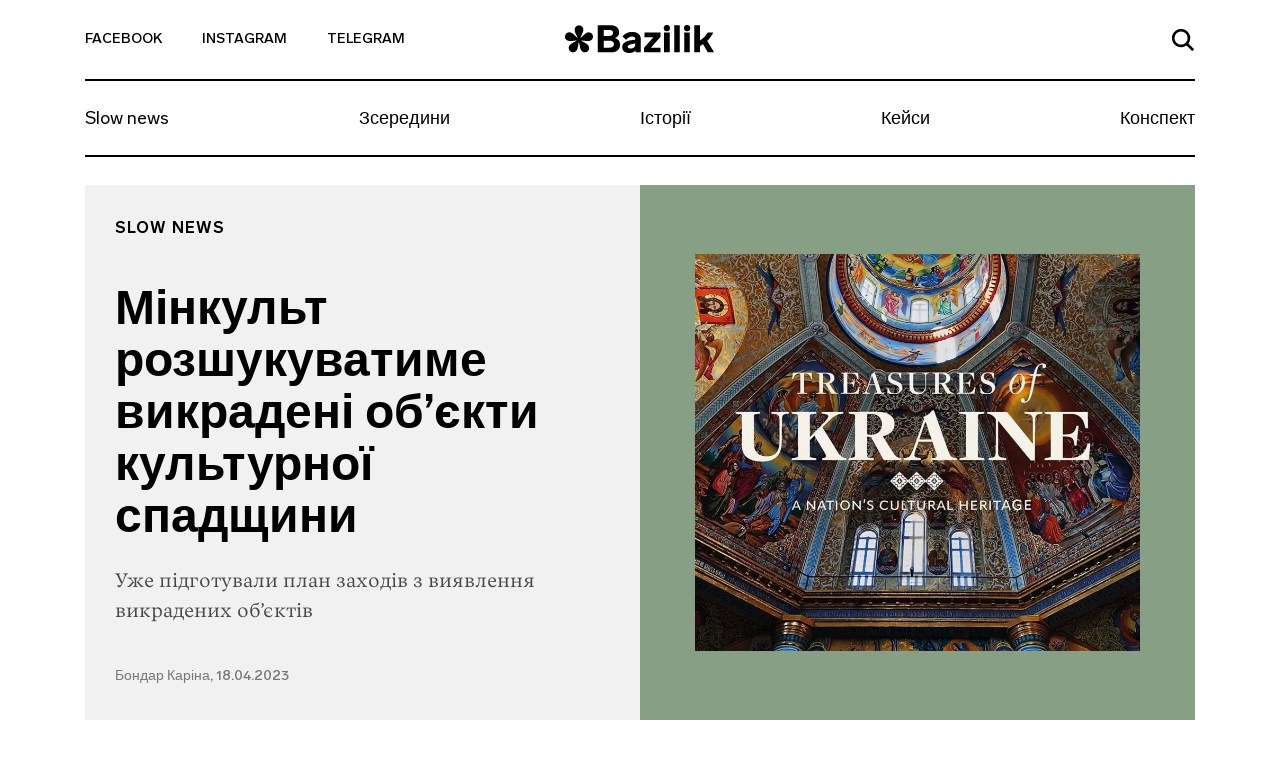

--- FILE ---
content_type: text/html; charset=UTF-8
request_url: https://bazilik.media/minkult-rozshukuvatyme-vykradeni-ob-iekty-kulturnoi-spadshchyny/
body_size: 28744
content:
<!doctype html><html lang="uk" prefix="og: http://ogp.me/ns# article: http://ogp.me/ns/article#" prefix="og: https://ogp.me/ns#"><head><script data-no-optimize="1">var litespeed_docref=sessionStorage.getItem("litespeed_docref");litespeed_docref&&(Object.defineProperty(document,"referrer",{get:function(){return litespeed_docref}}),sessionStorage.removeItem("litespeed_docref"));</script> <meta charset="UTF-8"><meta name="viewport" content="width=device-width, initial-scale=1"><link rel="profile" href="https://gmpg.org/xfn/11"><style>img:is([sizes="auto" i], [sizes^="auto," i]) { contain-intrinsic-size: 3000px 1500px }</style><title>Мінкульт розшукуватиме викрадені об’єкти культурної спадщини - Bazilik Media</title><meta name="description" content="Уже підготували план заходів з виявлення викрадених об&#039;єктів"/><meta name="robots" content="follow, index, max-snippet:-1, max-video-preview:-1, max-image-preview:large"/><link rel="canonical" href="https://bazilik.media/minkult-rozshukuvatyme-vykradeni-ob-iekty-kulturnoi-spadshchyny/" /><meta property="og:locale" content="uk_UA" /><meta property="og:type" content="article" /><meta property="og:title" content="Мінкульт розшукуватиме викрадені об’єкти культурної спадщини - Bazilik Media" /><meta property="og:description" content="Уже підготували план заходів з виявлення викрадених об&#039;єктів" /><meta property="og:url" content="https://bazilik.media/minkult-rozshukuvatyme-vykradeni-ob-iekty-kulturnoi-spadshchyny/" /><meta property="og:site_name" content="Bazilik Media" /><meta property="article:publisher" content="https://www.facebook.com/bazilikschool/" /><meta property="article:section" content="Slow news" /><meta property="og:updated_time" content="2023-04-18T18:15:10+03:00" /><meta property="og:image" content="https://bazilik.media/wp-content/uploads/2023/04/18/d82429e7-0aab-4ca2-be8b-58d074899da1.jpeg" /><meta property="og:image:secure_url" content="https://bazilik.media/wp-content/uploads/2023/04/18/d82429e7-0aab-4ca2-be8b-58d074899da1.jpeg" /><meta property="og:image:width" content="1920" /><meta property="og:image:height" content="1010" /><meta property="og:image:alt" content="Мінкульт розшукуватиме викрадені об’єкти культурної спадщини" /><meta property="og:image:type" content="image/jpeg" /><meta property="article:published_time" content="2023-04-18T18:15:09+03:00" /><meta property="article:modified_time" content="2023-04-18T18:15:10+03:00" /><meta name="twitter:card" content="summary_large_image" /><meta name="twitter:title" content="Мінкульт розшукуватиме викрадені об’єкти культурної спадщини - Bazilik Media" /><meta name="twitter:description" content="Уже підготували план заходів з виявлення викрадених об&#039;єктів" /><meta name="twitter:image" content="https://bazilik.media/wp-content/uploads/2023/04/18/d82429e7-0aab-4ca2-be8b-58d074899da1.jpeg" /><meta name="twitter:label1" content="Написано" /><meta name="twitter:data1" content="Бондар Каріна" /><meta name="twitter:label2" content="Час для читання" /><meta name="twitter:data2" content="Менше хвилини" /> <script type="application/ld+json" class="rank-math-schema">{"@context":"https://schema.org","@graph":[{"@type":["NewsMediaOrganization","Organization"],"@id":"https://bazilik.media/#organization","name":"Bazilik Media","url":"https://bazilik.media","sameAs":["https://www.facebook.com/bazilikschool/","https://www.instagram.com/bazilik_school/"]},{"@type":"WebSite","@id":"https://bazilik.media/#website","url":"https://bazilik.media","name":"Bazilik Media","alternateName":"\u0411\u0430\u0437\u0438\u043b\u0456\u043a \u043c\u0435\u0434\u0456\u0430","publisher":{"@id":"https://bazilik.media/#organization"},"inLanguage":"uk"},{"@type":"ImageObject","@id":"https://bazilik.media/wp-content/uploads/2023/04/18/d82429e7-0aab-4ca2-be8b-58d074899da1.jpeg","url":"https://bazilik.media/wp-content/uploads/2023/04/18/d82429e7-0aab-4ca2-be8b-58d074899da1.jpeg","width":"1920","height":"1010","inLanguage":"uk"},{"@type":"WebPage","@id":"https://bazilik.media/minkult-rozshukuvatyme-vykradeni-ob-iekty-kulturnoi-spadshchyny/#webpage","url":"https://bazilik.media/minkult-rozshukuvatyme-vykradeni-ob-iekty-kulturnoi-spadshchyny/","name":"\u041c\u0456\u043d\u043a\u0443\u043b\u044c\u0442 \u0440\u043e\u0437\u0448\u0443\u043a\u0443\u0432\u0430\u0442\u0438\u043c\u0435 \u0432\u0438\u043a\u0440\u0430\u0434\u0435\u043d\u0456 \u043e\u0431\u2019\u0454\u043a\u0442\u0438 \u043a\u0443\u043b\u044c\u0442\u0443\u0440\u043d\u043e\u0457 \u0441\u043f\u0430\u0434\u0449\u0438\u043d\u0438 - Bazilik Media","datePublished":"2023-04-18T18:15:09+03:00","dateModified":"2023-04-18T18:15:10+03:00","isPartOf":{"@id":"https://bazilik.media/#website"},"primaryImageOfPage":{"@id":"https://bazilik.media/wp-content/uploads/2023/04/18/d82429e7-0aab-4ca2-be8b-58d074899da1.jpeg"},"inLanguage":"uk"},{"@type":"Person","@id":"https://bazilik.media/author/karina-bondar/","name":"\u0411\u043e\u043d\u0434\u0430\u0440 \u041a\u0430\u0440\u0456\u043d\u0430","url":"https://bazilik.media/author/karina-bondar/","image":{"@type":"ImageObject","@id":"https://bazilik.media/wp-content/litespeed/avatar/89f5e9958b37eab6875428b53cf44909.jpg?ver=1767785823","url":"https://bazilik.media/wp-content/litespeed/avatar/89f5e9958b37eab6875428b53cf44909.jpg?ver=1767785823","caption":"\u0411\u043e\u043d\u0434\u0430\u0440 \u041a\u0430\u0440\u0456\u043d\u0430","inLanguage":"uk"},"worksFor":{"@id":"https://bazilik.media/#organization"}},{"@type":"NewsArticle","headline":"\u041c\u0456\u043d\u043a\u0443\u043b\u044c\u0442 \u0440\u043e\u0437\u0448\u0443\u043a\u0443\u0432\u0430\u0442\u0438\u043c\u0435 \u0432\u0438\u043a\u0440\u0430\u0434\u0435\u043d\u0456 \u043e\u0431\u2019\u0454\u043a\u0442\u0438 \u043a\u0443\u043b\u044c\u0442\u0443\u0440\u043d\u043e\u0457 \u0441\u043f\u0430\u0434\u0449\u0438\u043d\u0438 - Bazilik Media","datePublished":"2023-04-18T18:15:09+03:00","dateModified":"2023-04-18T18:15:10+03:00","author":{"@id":"https://bazilik.media/author/karina-bondar/","name":"\u0411\u043e\u043d\u0434\u0430\u0440 \u041a\u0430\u0440\u0456\u043d\u0430"},"publisher":{"@id":"https://bazilik.media/#organization"},"description":"\u0423\u0436\u0435 \u043f\u0456\u0434\u0433\u043e\u0442\u0443\u0432\u0430\u043b\u0438 \u043f\u043b\u0430\u043d \u0437\u0430\u0445\u043e\u0434\u0456\u0432 \u0437 \u0432\u0438\u044f\u0432\u043b\u0435\u043d\u043d\u044f \u0432\u0438\u043a\u0440\u0430\u0434\u0435\u043d\u0438\u0445 \u043e\u0431&#039;\u0454\u043a\u0442\u0456\u0432","name":"\u041c\u0456\u043d\u043a\u0443\u043b\u044c\u0442 \u0440\u043e\u0437\u0448\u0443\u043a\u0443\u0432\u0430\u0442\u0438\u043c\u0435 \u0432\u0438\u043a\u0440\u0430\u0434\u0435\u043d\u0456 \u043e\u0431\u2019\u0454\u043a\u0442\u0438 \u043a\u0443\u043b\u044c\u0442\u0443\u0440\u043d\u043e\u0457 \u0441\u043f\u0430\u0434\u0449\u0438\u043d\u0438 - Bazilik Media","@id":"https://bazilik.media/minkult-rozshukuvatyme-vykradeni-ob-iekty-kulturnoi-spadshchyny/#richSnippet","isPartOf":{"@id":"https://bazilik.media/minkult-rozshukuvatyme-vykradeni-ob-iekty-kulturnoi-spadshchyny/#webpage"},"image":{"@id":"https://bazilik.media/wp-content/uploads/2023/04/18/d82429e7-0aab-4ca2-be8b-58d074899da1.jpeg"},"inLanguage":"uk","mainEntityOfPage":{"@id":"https://bazilik.media/minkult-rozshukuvatyme-vykradeni-ob-iekty-kulturnoi-spadshchyny/#webpage"}}]}</script> <link rel='dns-prefetch' href='//cdnjs.cloudflare.com' /><link rel='dns-prefetch' href='//stackpath.bootstrapcdn.com' /><link rel='dns-prefetch' href='//cdn.jsdelivr.net' /><link rel='dns-prefetch' href='//ceditor.setka.io' /><link rel="alternate" type="application/rss+xml" title="Bazilik Media &raquo; стрічка" href="https://bazilik.media/feed/" /><link rel="alternate" type="application/rss+xml" title="Bazilik Media &raquo; Канал коментарів" href="https://bazilik.media/comments/feed/" /><style id="litespeed-ccss">ul{box-sizing:border-box}:root{--wp--preset--font-size--normal:16px;--wp--preset--font-size--huge:42px}:root{--wp--preset--aspect-ratio--square:1;--wp--preset--aspect-ratio--4-3:4/3;--wp--preset--aspect-ratio--3-4:3/4;--wp--preset--aspect-ratio--3-2:3/2;--wp--preset--aspect-ratio--2-3:2/3;--wp--preset--aspect-ratio--16-9:16/9;--wp--preset--aspect-ratio--9-16:9/16;--wp--preset--color--black:#000;--wp--preset--color--cyan-bluish-gray:#abb8c3;--wp--preset--color--white:#fff;--wp--preset--color--pale-pink:#f78da7;--wp--preset--color--vivid-red:#cf2e2e;--wp--preset--color--luminous-vivid-orange:#ff6900;--wp--preset--color--luminous-vivid-amber:#fcb900;--wp--preset--color--light-green-cyan:#7bdcb5;--wp--preset--color--vivid-green-cyan:#00d084;--wp--preset--color--pale-cyan-blue:#8ed1fc;--wp--preset--color--vivid-cyan-blue:#0693e3;--wp--preset--color--vivid-purple:#9b51e0;--wp--preset--gradient--vivid-cyan-blue-to-vivid-purple:linear-gradient(135deg,rgba(6,147,227,1) 0%,#9b51e0 100%);--wp--preset--gradient--light-green-cyan-to-vivid-green-cyan:linear-gradient(135deg,#7adcb4 0%,#00d082 100%);--wp--preset--gradient--luminous-vivid-amber-to-luminous-vivid-orange:linear-gradient(135deg,rgba(252,185,0,1) 0%,rgba(255,105,0,1) 100%);--wp--preset--gradient--luminous-vivid-orange-to-vivid-red:linear-gradient(135deg,rgba(255,105,0,1) 0%,#cf2e2e 100%);--wp--preset--gradient--very-light-gray-to-cyan-bluish-gray:linear-gradient(135deg,#eee 0%,#a9b8c3 100%);--wp--preset--gradient--cool-to-warm-spectrum:linear-gradient(135deg,#4aeadc 0%,#9778d1 20%,#cf2aba 40%,#ee2c82 60%,#fb6962 80%,#fef84c 100%);--wp--preset--gradient--blush-light-purple:linear-gradient(135deg,#ffceec 0%,#9896f0 100%);--wp--preset--gradient--blush-bordeaux:linear-gradient(135deg,#fecda5 0%,#fe2d2d 50%,#6b003e 100%);--wp--preset--gradient--luminous-dusk:linear-gradient(135deg,#ffcb70 0%,#c751c0 50%,#4158d0 100%);--wp--preset--gradient--pale-ocean:linear-gradient(135deg,#fff5cb 0%,#b6e3d4 50%,#33a7b5 100%);--wp--preset--gradient--electric-grass:linear-gradient(135deg,#caf880 0%,#71ce7e 100%);--wp--preset--gradient--midnight:linear-gradient(135deg,#020381 0%,#2874fc 100%);--wp--preset--font-size--small:13px;--wp--preset--font-size--medium:20px;--wp--preset--font-size--large:36px;--wp--preset--font-size--x-large:42px;--wp--preset--spacing--20:.44rem;--wp--preset--spacing--30:.67rem;--wp--preset--spacing--40:1rem;--wp--preset--spacing--50:1.5rem;--wp--preset--spacing--60:2.25rem;--wp--preset--spacing--70:3.38rem;--wp--preset--spacing--80:5.06rem;--wp--preset--shadow--natural:6px 6px 9px rgba(0,0,0,.2);--wp--preset--shadow--deep:12px 12px 50px rgba(0,0,0,.4);--wp--preset--shadow--sharp:6px 6px 0px rgba(0,0,0,.2);--wp--preset--shadow--outlined:6px 6px 0px -3px rgba(255,255,255,1),6px 6px rgba(0,0,0,1);--wp--preset--shadow--crisp:6px 6px 0px rgba(0,0,0,1)}html{line-height:1.15;-webkit-text-size-adjust:100%}body{margin:0}h1{font-size:2em;margin:.67em 0}a{background-color:transparent}img{border-style:none}button,input{font-family:inherit;font-size:100%;line-height:1.15;margin:0}button,input{overflow:visible}button{text-transform:none}button,[type=button]{-webkit-appearance:button}button::-moz-focus-inner,[type=button]::-moz-focus-inner{border-style:none;padding:0}button:-moz-focusring,[type=button]:-moz-focusring{outline:1px dotted ButtonText}::-webkit-file-upload-button{-webkit-appearance:button;font:inherit}:root{--blue:#007bff;--indigo:#6610f2;--purple:#6f42c1;--pink:#e83e8c;--red:#dc3545;--orange:#fd7e14;--yellow:#ffc107;--green:#28a745;--teal:#20c997;--cyan:#17a2b8;--white:#fff;--gray:#6c757d;--gray-dark:#343a40;--primary:#007bff;--secondary:#6c757d;--success:#28a745;--info:#17a2b8;--warning:#ffc107;--danger:#dc3545;--light:#f8f9fa;--dark:#343a40;--breakpoint-xs:0;--breakpoint-sm:576px;--breakpoint-md:768px;--breakpoint-lg:992px;--breakpoint-xl:1200px;--font-family-sans-serif:-apple-system,BlinkMacSystemFont,"Segoe UI",Roboto,"Helvetica Neue",Arial,"Noto Sans",sans-serif,"Apple Color Emoji","Segoe UI Emoji","Segoe UI Symbol","Noto Color Emoji";--font-family-monospace:SFMono-Regular,Menlo,Monaco,Consolas,"Liberation Mono","Courier New",monospace}*,:before,:after{box-sizing:border-box}html{font-family:sans-serif;line-height:1.15;-webkit-text-size-adjust:100%}header,nav,section{display:block}body{margin:0;font-family:-apple-system,BlinkMacSystemFont,Segoe UI,Roboto,Helvetica Neue,Arial,Noto Sans,sans-serif,Apple Color Emoji,Segoe UI Emoji,Segoe UI Symbol,Noto Color Emoji;font-size:1rem;font-weight:400;line-height:1.5;color:#212529;text-align:left;background-color:#fff}h1{margin-top:0;margin-bottom:.5rem}ul{margin-top:0;margin-bottom:1rem}a{color:#007bff;text-decoration:none;background-color:transparent}img{vertical-align:middle;border-style:none}svg{overflow:hidden;vertical-align:middle}button{border-radius:0}input,button{margin:0;font-family:inherit;font-size:inherit;line-height:inherit}button,input{overflow:visible}button{text-transform:none}button,[type=button]{-webkit-appearance:button}button::-moz-focus-inner,[type=button]::-moz-focus-inner{padding:0;border-style:none}::-webkit-file-upload-button{font:inherit;-webkit-appearance:button}h1{margin-bottom:.5rem;font-weight:500;line-height:1.2}h1{font-size:2.5rem}.container{width:100%;padding-right:15px;padding-left:15px;margin-right:auto;margin-left:auto}.row{display:-ms-flexbox;display:flex;-ms-flex-wrap:wrap;flex-wrap:wrap;margin-right:-15px;margin-left:-15px}.no-gutters{margin-right:0;margin-left:0}.no-gutters>[class*=col-]{padding-right:0;padding-left:0}.col-3,.col-6,.col-12,.col-md-4,.col-md-6,.col-lg-4{position:relative;width:100%;padding-right:15px;padding-left:15px}.col-3{-ms-flex:0 0 25%;flex:0 0 25%;max-width:25%}.col-6{-ms-flex:0 0 50%;flex:0 0 50%;max-width:50%}.col-12{-ms-flex:0 0 100%;flex:0 0 100%;max-width:100%}.form-control{display:block;width:100%;height:calc(1.5em + .75rem + 2px);padding:.375rem .75rem;font-size:1rem;font-weight:400;line-height:1.5;color:#495057;background-color:#fff;background-clip:padding-box;border:1px solid #ced4da;border-radius:.25rem}.form-control::-ms-expand{background-color:transparent;border:0}.form-control:-ms-input-placeholder{color:#6c757d;opacity:1}.collapse:not(.show){display:none}.navbar{position:relative;display:-ms-flexbox;display:flex;-ms-flex-wrap:wrap;flex-wrap:wrap;-ms-flex-align:center;align-items:center;-ms-flex-pack:justify;justify-content:space-between;padding:.5rem 1rem}.navbar-collapse{-ms-flex-preferred-size:100%;flex-basis:100%;-ms-flex-positive:1;flex-grow:1;-ms-flex-align:center;align-items:center}.navbar-toggler{padding:.25rem .75rem;font-size:1.25rem;line-height:1;background-color:transparent;border:1px solid transparent;border-radius:.25rem}.navbar-toggler-icon{display:inline-block;width:1.5em;height:1.5em;vertical-align:middle;content:"";background:no-repeat center center;background-size:100% 100%}.d-flex{display:-ms-flexbox!important;display:flex!important}.justify-content-end{-ms-flex-pack:end!important;justify-content:flex-end!important}.justify-content-center{-ms-flex-pack:center!important;justify-content:center!important}.justify-content-between{-ms-flex-pack:justify!important;justify-content:space-between!important}.align-items-end{-ms-flex-align:end!important;align-items:flex-end!important}.align-items-center{-ms-flex-align:center!important;align-items:center!important}.align-content-center{-ms-flex-line-pack:center!important;align-content:center!important}.w-100{width:100%!important}.text-left{text-align:left!important}.text-right{text-align:right!important}body,button,input{color:#212121;font-family:Lab Grotesque,sans-serif;font-size:10px;line-height:1.5}h1{clear:both}html{box-sizing:border-box}*,:before,:after{box-sizing:inherit}body{position:relative;background:#fff}ul{margin:0 0 1.5em 3em}ul{list-style:disc}img{height:auto;max-width:100%}.bz-fallback{display:none;position:absolute;top:0;bottom:0;left:0;right:0;width:100%;height:100%;z-index:15;background:rgba(255,255,255,.7)}button{border:1px solid;border-color:#ccc #ccc #bbb;border-radius:3px;background:#e6e6e6;color:rgba(0,0,0,.8);font-size:.04688rem;line-height:1;padding:.6em 1em .4em}input[type=text]{color:#000;border:1px solid #000;border-radius:0;padding:3px}a{color:#000}a:visited{color:#212121}.bz-header .mi-hidden{display:none}.bz-topnav{min-height:81px;background-color:#fff;border-bottom:2px solid #000;position:relative}.bz-topnav__social-link{display:inline-block;vertical-align:middle;font-family:Lab Grotesque,sans-serif;font-size:14px;font-weight:500;color:#000;text-transform:uppercase;padding-top:25px;padding-bottom:25px}.bz-topnav__logo{display:inline-block;vertical-align:middle}.bz-topnav__search-link{display:inline-block}.bz-topnav__search-icon{max-width:22px}.bz-topnav__toggler{border:0;padding-right:0;margin-left:40px;vertical-align:middle;margin-top:-3px}.bz-topnav__toggler-icon{width:26px;height:18px;display:block}.bz-nav{padding-left:0;padding-right:0}.bz-nav__list{width:100%;margin:0!important;padding:0;list-style-type:none;overflow-y:hidden}.bz-nav__link{font-family:Lab Grotesque,sans-serif;font-size:18px;font-weight:400;color:#000;line-height:22px;display:block}.bz-nav__item{-ms-flex:0 0 auto;flex:0 0 auto;width:auto;max-width:100%}.bz-nav__item+.bz-nav__item .bz-nav__link{padding-left:10px;padding-right:10px}.bz-nav__item:last-of-type .bz-nav__link{padding-right:0}.bz-nav__item .bz-nav__link{padding-right:10px}.bz-nav__collapse{overflow:hidden}.bz-search{display:none;position:absolute;top:100%;width:100%;left:0;right:0;padding-top:45px;padding-bottom:68px;padding-left:15px;padding-right:15px;z-index:15;background-color:#fff}.bz-search-close{height:19px;width:19px;margin-right:17px;padding:0;background-color:transparent;border:0;margin-bottom:2px}.bz-search input.bz-search-input{max-width:656px;width:100%;font-family:Lab Grotesque,sans-serif;font-size:16px;font-weight:500;color:#000;line-height:19px;padding-bottom:5px;padding-left:15px;padding-right:15px;border-radius:0;border-left:0;border-top:0;border-right:0;border-bottom:2px solid #000}.bz-search input.bz-search-input::-webkit-input-placeholder{color:#000;font-size:16px;font-weight:500}.bz-search input.bz-search-input::-moz-placeholder{color:#000;font-size:16px;font-weight:500}.bz-search input.bz-search-input:-moz-placeholder{color:#000;font-size:16px;font-weight:500}.bz-search input.bz-search-input:-ms-input-placeholder{color:#000;font-size:16px;font-weight:500}.bz-subscribe__msg{display:none;background-color:#000;position:absolute;left:0;right:0;top:0;bottom:0}.bz-subscribe__msg-wrap{position:relative}.bz-subscribe__msg-wrap,.bz-subscribe__msg-row{height:100%}.bz-subscribe--hidden{display:none}.bz-subscribe__text{font-family:Lab Grotesque,sans-serif;font-size:22px;font-weight:500;color:#fff}.bz-subscribe__close{position:absolute;right:13px;top:14px;width:40px;height:40px;border-radius:50%;text-align:center;padding:9px;background-color:#fff;z-index:9}.bz-subscribe button.bz-subscribe__btn .bz-subscribe__btn-icon{display:none}.bz-article{padding-top:50px;background-color:#fff}.bz-post-header-5 .bz-header{background-size:cover;width:100%}.bz-post-header-5 .bz-post-header__inf-box{display:-ms-flexbox;display:flex;-ms-flex-direction:column;flex-direction:column;-ms-flex-pack:justify;justify-content:space-between;min-height:100%;background-color:#f1f1f1}.bz-post-header-5 .bz-post-header__wrap{min-height:585px;padding-bottom:30px}.bz-post-header-5 .bz-post-header__categories{display:-ms-flexbox;display:flex;-ms-flex-wrap:wrap;flex-wrap:wrap;margin-bottom:30px}.bz-post-header-5 .bz-post-header__category{text-transform:uppercase;display:block;letter-spacing:1px}.bz-post-header-5 .bz-post-header__title{margin-bottom:20px}.bz-post-header-5 .bz-post-header__desc{line-height:1.5;margin-bottom:30px}.bz-post-header-5 .bz-post-header__author{display:block;line-height:17px;font-family:Lab Grotesque,sans-serif;font-size:14px;font-weight:500;color:rgba(0,0,0,.5)}.bz-post-header-5 .bz-post-header__author:visited{color:rgba(0,0,0,.5)}.bz-post-header-5 .bz-topnav{background-color:transparent}.bz-post-header-5 .bz-topnav__social-link{font-family:Lab Grotesque,sans-serif;font-size:14px;font-weight:500;color:#000}.bz-post-header-5 .bz-nav:after{display:none}@media (min-width:320px){.bz-post-header-5 .bz-topnav{border-bottom:2px solid #000!important}.bz-post-header-5 .bz-topnav .bz-topnav__search-icon{fill:#000!important}.bz-post-header-5 .bz-nav__list{border-bottom:2px solid #000!important}.bz-post-header-5 .bz-nav__link{font-family:Lab Grotesque,sans-serif;font-size:18px;font-weight:400;color:#000;line-height:1.1}}@media (min-width:576px){.container{max-width:540px}}@media (min-width:768px){.container{max-width:720px}.col-md-4{-ms-flex:0 0 33.33333%;flex:0 0 33.33333%;max-width:33.33333%}.col-md-6{-ms-flex:0 0 50%;flex:0 0 50%;max-width:50%}.bz-post-header-5 .bz-header .bz-header__img{display:none}.bz-post-header-5 .bz-post-header__img{background-size:cover;background-position:center center;width:100%}.bz-post-header-5 .bz-post-header__wrap{padding-top:20px}.bz-post-header-5 .bz-post-header__category{font-family:Lab Grotesque,sans-serif;font-size:16px;font-weight:600;color:#000;line-height:19px}.bz-post-header-5 .bz-post-header__category:visited{color:#000}}@media (min-width:768px) and (max-width:991px){.bz-post-header-5 .bz-post-header__inf-box{padding:28px}.bz-post-header-5 .bz-post-header__category{margin-bottom:5px}.bz-post-header-5 .bz-post-header__title{font-family:Lab Grotesque,sans-serif;font-size:25px;font-weight:600;color:#000;line-height:1.1}.bz-post-header-5 .bz-post-header__desc{font-family:Vesterbro,sans-serif;font-size:18px;font-weight:300;color:rgba(0,0,0,.7)}}@media (min-width:991px){.bz-post-header-5 .bz-post-header__inf-box{padding:35px 30px}.bz-post-header-5 .bz-post-header__category{margin-bottom:5px}}@media (min-width:992px){.container{max-width:960px}.col-lg-4{-ms-flex:0 0 33.33333%;flex:0 0 33.33333%;max-width:33.33333%}.navbar-expand-lg{-ms-flex-flow:row nowrap;flex-flow:row nowrap;-ms-flex-pack:start;justify-content:flex-start}.navbar-expand-lg .navbar-collapse{display:-ms-flexbox!important;display:flex!important;-ms-flex-preferred-size:auto;flex-basis:auto}.text-lg-center{text-align:center!important}.bz-post-header-5 .bz-post-header__title{font-family:Lab Grotesque,sans-serif;font-size:48px;font-weight:600;color:#000;line-height:1.1}.bz-post-header-5 .bz-post-header__desc{font-family:Vesterbro,sans-serif;font-size:20px;font-weight:300;color:rgba(0,0,0,.7)}.bz-topnav__toggler{display:none}.bz-topnav__social-link{padding-right:40px}.bz-topnav__logo{padding-top:7px;font-family:Lab Grotesque,sans-serif;font-size:38px;font-weight:800;color:#000}.bz-topnav__search-link{padding:24px 0}.bz-nav__link{padding-top:21px;padding-bottom:26px}}@media (min-width:1200px){.container{max-width:1140px}}@media (max-width:991px){body.bz-line-mobile .bz-nav__list{border-bottom:2px solid #000}.bz-topnav__social-link{padding-right:15px}.bz-topnav__logo{padding:15px 0;font-family:Lab Grotesque,sans-serif;font-size:24px;font-weight:800;color:#000}.bz-topnav__search-link{padding:26px 0}.bz-nav__list{overflow-x:scroll}.bz-nav__link{padding-top:13px;padding-bottom:18px}}@media (max-width:767px){.bz-post-header-5 .bz-header{background-image:none!important;background-color:#f1f1f1}.bz-post-header-5 .bz-header .bz-header__img{display:block;margin:20px auto 25px;background-size:cover;background-position:center center;height:264px}.bz-post-header-5 .bz-post-header__img{display:none}.bz-post-header-5 .bz-post-header__inf-box{background-color:transparent}.bz-post-header-5 .bz-post-header__category{margin-top:5px;margin-bottom:5px;font-family:Lab Grotesque,sans-serif;font-size:10px;font-weight:600;color:#000;line-height:12px}.bz-post-header-5 .bz-post-header__category:visited{color:#000}.bz-post-header-5 .bz-post-header__title{font-family:Lab Grotesque,sans-serif;font-size:32px;font-weight:600;color:#000;line-height:38px}.bz-post-header-5 .bz-post-header__desc{font-family:Vesterbro,sans-serif;font-size:20px;font-weight:300;color:rgba(0,0,0,.7)}.bz-post-header-5 .bz-post-header__author{margin-bottom:20px}.bz-post-header-5 .bz-post-header__categories{margin-top:14px}.bz-nav__item:last-of-type .bz-nav__link{padding-right:30px}.bz-hidden-sm{display:none}.bz-nav{overflow:hidden;position:relative}.bz-nav:after{content:"";width:54px;height:100%;display:block;position:absolute;top:0;right:0;background:linear-gradient(270deg,#fff 2.27%,rgba(255,255,255,.5) 52.58%,rgba(255,255,255,0) 87.04%)}.bz-hidden-sm{display:none}}</style><link rel="preload" data-asynced="1" data-optimized="2" as="style" onload="this.onload=null;this.rel='stylesheet'" href="https://bazilik.media/wp-content/litespeed/css/17da686eeea8cbfadf8db08ba090a337.css?ver=78f7c" /><script data-optimized="1" type="litespeed/javascript" data-src="https://bazilik.media/wp-content/plugins/litespeed-cache/assets/js/css_async.min.js"></script> <style id='safe-svg-svg-icon-style-inline-css' type='text/css'>.safe-svg-cover{text-align:center}.safe-svg-cover .safe-svg-inside{display:inline-block;max-width:100%}.safe-svg-cover svg{height:100%;max-height:100%;max-width:100%;width:100%}</style><style id='classic-theme-styles-inline-css' type='text/css'>/*! This file is auto-generated */
.wp-block-button__link{color:#fff;background-color:#32373c;border-radius:9999px;box-shadow:none;text-decoration:none;padding:calc(.667em + 2px) calc(1.333em + 2px);font-size:1.125em}.wp-block-file__button{background:#32373c;color:#fff;text-decoration:none}</style><style id='global-styles-inline-css' type='text/css'>:root{--wp--preset--aspect-ratio--square: 1;--wp--preset--aspect-ratio--4-3: 4/3;--wp--preset--aspect-ratio--3-4: 3/4;--wp--preset--aspect-ratio--3-2: 3/2;--wp--preset--aspect-ratio--2-3: 2/3;--wp--preset--aspect-ratio--16-9: 16/9;--wp--preset--aspect-ratio--9-16: 9/16;--wp--preset--color--black: #000000;--wp--preset--color--cyan-bluish-gray: #abb8c3;--wp--preset--color--white: #ffffff;--wp--preset--color--pale-pink: #f78da7;--wp--preset--color--vivid-red: #cf2e2e;--wp--preset--color--luminous-vivid-orange: #ff6900;--wp--preset--color--luminous-vivid-amber: #fcb900;--wp--preset--color--light-green-cyan: #7bdcb5;--wp--preset--color--vivid-green-cyan: #00d084;--wp--preset--color--pale-cyan-blue: #8ed1fc;--wp--preset--color--vivid-cyan-blue: #0693e3;--wp--preset--color--vivid-purple: #9b51e0;--wp--preset--gradient--vivid-cyan-blue-to-vivid-purple: linear-gradient(135deg,rgba(6,147,227,1) 0%,rgb(155,81,224) 100%);--wp--preset--gradient--light-green-cyan-to-vivid-green-cyan: linear-gradient(135deg,rgb(122,220,180) 0%,rgb(0,208,130) 100%);--wp--preset--gradient--luminous-vivid-amber-to-luminous-vivid-orange: linear-gradient(135deg,rgba(252,185,0,1) 0%,rgba(255,105,0,1) 100%);--wp--preset--gradient--luminous-vivid-orange-to-vivid-red: linear-gradient(135deg,rgba(255,105,0,1) 0%,rgb(207,46,46) 100%);--wp--preset--gradient--very-light-gray-to-cyan-bluish-gray: linear-gradient(135deg,rgb(238,238,238) 0%,rgb(169,184,195) 100%);--wp--preset--gradient--cool-to-warm-spectrum: linear-gradient(135deg,rgb(74,234,220) 0%,rgb(151,120,209) 20%,rgb(207,42,186) 40%,rgb(238,44,130) 60%,rgb(251,105,98) 80%,rgb(254,248,76) 100%);--wp--preset--gradient--blush-light-purple: linear-gradient(135deg,rgb(255,206,236) 0%,rgb(152,150,240) 100%);--wp--preset--gradient--blush-bordeaux: linear-gradient(135deg,rgb(254,205,165) 0%,rgb(254,45,45) 50%,rgb(107,0,62) 100%);--wp--preset--gradient--luminous-dusk: linear-gradient(135deg,rgb(255,203,112) 0%,rgb(199,81,192) 50%,rgb(65,88,208) 100%);--wp--preset--gradient--pale-ocean: linear-gradient(135deg,rgb(255,245,203) 0%,rgb(182,227,212) 50%,rgb(51,167,181) 100%);--wp--preset--gradient--electric-grass: linear-gradient(135deg,rgb(202,248,128) 0%,rgb(113,206,126) 100%);--wp--preset--gradient--midnight: linear-gradient(135deg,rgb(2,3,129) 0%,rgb(40,116,252) 100%);--wp--preset--font-size--small: 13px;--wp--preset--font-size--medium: 20px;--wp--preset--font-size--large: 36px;--wp--preset--font-size--x-large: 42px;--wp--preset--spacing--20: 0.44rem;--wp--preset--spacing--30: 0.67rem;--wp--preset--spacing--40: 1rem;--wp--preset--spacing--50: 1.5rem;--wp--preset--spacing--60: 2.25rem;--wp--preset--spacing--70: 3.38rem;--wp--preset--spacing--80: 5.06rem;--wp--preset--shadow--natural: 6px 6px 9px rgba(0, 0, 0, 0.2);--wp--preset--shadow--deep: 12px 12px 50px rgba(0, 0, 0, 0.4);--wp--preset--shadow--sharp: 6px 6px 0px rgba(0, 0, 0, 0.2);--wp--preset--shadow--outlined: 6px 6px 0px -3px rgba(255, 255, 255, 1), 6px 6px rgba(0, 0, 0, 1);--wp--preset--shadow--crisp: 6px 6px 0px rgba(0, 0, 0, 1);}:where(.is-layout-flex){gap: 0.5em;}:where(.is-layout-grid){gap: 0.5em;}body .is-layout-flex{display: flex;}.is-layout-flex{flex-wrap: wrap;align-items: center;}.is-layout-flex > :is(*, div){margin: 0;}body .is-layout-grid{display: grid;}.is-layout-grid > :is(*, div){margin: 0;}:where(.wp-block-columns.is-layout-flex){gap: 2em;}:where(.wp-block-columns.is-layout-grid){gap: 2em;}:where(.wp-block-post-template.is-layout-flex){gap: 1.25em;}:where(.wp-block-post-template.is-layout-grid){gap: 1.25em;}.has-black-color{color: var(--wp--preset--color--black) !important;}.has-cyan-bluish-gray-color{color: var(--wp--preset--color--cyan-bluish-gray) !important;}.has-white-color{color: var(--wp--preset--color--white) !important;}.has-pale-pink-color{color: var(--wp--preset--color--pale-pink) !important;}.has-vivid-red-color{color: var(--wp--preset--color--vivid-red) !important;}.has-luminous-vivid-orange-color{color: var(--wp--preset--color--luminous-vivid-orange) !important;}.has-luminous-vivid-amber-color{color: var(--wp--preset--color--luminous-vivid-amber) !important;}.has-light-green-cyan-color{color: var(--wp--preset--color--light-green-cyan) !important;}.has-vivid-green-cyan-color{color: var(--wp--preset--color--vivid-green-cyan) !important;}.has-pale-cyan-blue-color{color: var(--wp--preset--color--pale-cyan-blue) !important;}.has-vivid-cyan-blue-color{color: var(--wp--preset--color--vivid-cyan-blue) !important;}.has-vivid-purple-color{color: var(--wp--preset--color--vivid-purple) !important;}.has-black-background-color{background-color: var(--wp--preset--color--black) !important;}.has-cyan-bluish-gray-background-color{background-color: var(--wp--preset--color--cyan-bluish-gray) !important;}.has-white-background-color{background-color: var(--wp--preset--color--white) !important;}.has-pale-pink-background-color{background-color: var(--wp--preset--color--pale-pink) !important;}.has-vivid-red-background-color{background-color: var(--wp--preset--color--vivid-red) !important;}.has-luminous-vivid-orange-background-color{background-color: var(--wp--preset--color--luminous-vivid-orange) !important;}.has-luminous-vivid-amber-background-color{background-color: var(--wp--preset--color--luminous-vivid-amber) !important;}.has-light-green-cyan-background-color{background-color: var(--wp--preset--color--light-green-cyan) !important;}.has-vivid-green-cyan-background-color{background-color: var(--wp--preset--color--vivid-green-cyan) !important;}.has-pale-cyan-blue-background-color{background-color: var(--wp--preset--color--pale-cyan-blue) !important;}.has-vivid-cyan-blue-background-color{background-color: var(--wp--preset--color--vivid-cyan-blue) !important;}.has-vivid-purple-background-color{background-color: var(--wp--preset--color--vivid-purple) !important;}.has-black-border-color{border-color: var(--wp--preset--color--black) !important;}.has-cyan-bluish-gray-border-color{border-color: var(--wp--preset--color--cyan-bluish-gray) !important;}.has-white-border-color{border-color: var(--wp--preset--color--white) !important;}.has-pale-pink-border-color{border-color: var(--wp--preset--color--pale-pink) !important;}.has-vivid-red-border-color{border-color: var(--wp--preset--color--vivid-red) !important;}.has-luminous-vivid-orange-border-color{border-color: var(--wp--preset--color--luminous-vivid-orange) !important;}.has-luminous-vivid-amber-border-color{border-color: var(--wp--preset--color--luminous-vivid-amber) !important;}.has-light-green-cyan-border-color{border-color: var(--wp--preset--color--light-green-cyan) !important;}.has-vivid-green-cyan-border-color{border-color: var(--wp--preset--color--vivid-green-cyan) !important;}.has-pale-cyan-blue-border-color{border-color: var(--wp--preset--color--pale-cyan-blue) !important;}.has-vivid-cyan-blue-border-color{border-color: var(--wp--preset--color--vivid-cyan-blue) !important;}.has-vivid-purple-border-color{border-color: var(--wp--preset--color--vivid-purple) !important;}.has-vivid-cyan-blue-to-vivid-purple-gradient-background{background: var(--wp--preset--gradient--vivid-cyan-blue-to-vivid-purple) !important;}.has-light-green-cyan-to-vivid-green-cyan-gradient-background{background: var(--wp--preset--gradient--light-green-cyan-to-vivid-green-cyan) !important;}.has-luminous-vivid-amber-to-luminous-vivid-orange-gradient-background{background: var(--wp--preset--gradient--luminous-vivid-amber-to-luminous-vivid-orange) !important;}.has-luminous-vivid-orange-to-vivid-red-gradient-background{background: var(--wp--preset--gradient--luminous-vivid-orange-to-vivid-red) !important;}.has-very-light-gray-to-cyan-bluish-gray-gradient-background{background: var(--wp--preset--gradient--very-light-gray-to-cyan-bluish-gray) !important;}.has-cool-to-warm-spectrum-gradient-background{background: var(--wp--preset--gradient--cool-to-warm-spectrum) !important;}.has-blush-light-purple-gradient-background{background: var(--wp--preset--gradient--blush-light-purple) !important;}.has-blush-bordeaux-gradient-background{background: var(--wp--preset--gradient--blush-bordeaux) !important;}.has-luminous-dusk-gradient-background{background: var(--wp--preset--gradient--luminous-dusk) !important;}.has-pale-ocean-gradient-background{background: var(--wp--preset--gradient--pale-ocean) !important;}.has-electric-grass-gradient-background{background: var(--wp--preset--gradient--electric-grass) !important;}.has-midnight-gradient-background{background: var(--wp--preset--gradient--midnight) !important;}.has-small-font-size{font-size: var(--wp--preset--font-size--small) !important;}.has-medium-font-size{font-size: var(--wp--preset--font-size--medium) !important;}.has-large-font-size{font-size: var(--wp--preset--font-size--large) !important;}.has-x-large-font-size{font-size: var(--wp--preset--font-size--x-large) !important;}
:where(.wp-block-post-template.is-layout-flex){gap: 1.25em;}:where(.wp-block-post-template.is-layout-grid){gap: 1.25em;}
:where(.wp-block-columns.is-layout-flex){gap: 2em;}:where(.wp-block-columns.is-layout-grid){gap: 2em;}
:root :where(.wp-block-pullquote){font-size: 1.5em;line-height: 1.6;}</style><link data-asynced="1" as="style" onload="this.onload=null;this.rel='stylesheet'"  rel='preload' id='fontawesome-css' href='//cdnjs.cloudflare.com/ajax/libs/font-awesome/5.10.2/css/fontawesome.min.css?ver=6.7.4' type='text/css' media='all' /><link data-asynced="1" as="style" onload="this.onload=null;this.rel='stylesheet'"  rel='preload' id='all-min-css' href='//cdnjs.cloudflare.com/ajax/libs/font-awesome/5.10.2/css/all.min.css?ver=6.7.4' type='text/css' media='all' /><link data-asynced="1" as="style" onload="this.onload=null;this.rel='stylesheet'"  rel='preload' id='slickcss-css' href='//cdn.jsdelivr.net/npm/slick-carousel@1.8.1/slick/slick.css?ver=6.7.4' type='text/css' media='all' /> <script type="litespeed/javascript" data-src="https://bazilik.media/wp-includes/js/jquery/jquery.min.js" id="jquery-core-js"></script> <script id="bazilik-null-js-after" type="litespeed/javascript">var wpajax={"url":"https://bazilik.media/wp-admin/admin-ajax.php","nonce":"67e199fda0"};var theme_url="https://bazilik.media/wp-content/themes/bazilik"</script> <link rel="https://api.w.org/" href="https://bazilik.media/wp-json/" /><link rel="alternate" title="JSON" type="application/json" href="https://bazilik.media/wp-json/wp/v2/posts/87330" /><link rel="EditURI" type="application/rsd+xml" title="RSD" href="https://bazilik.media/xmlrpc.php?rsd" /><meta name="generator" content="WordPress 6.7.4" /><link rel='shortlink' href='https://bazilik.media/?p=87330' /><link rel="alternate" title="oEmbed (JSON)" type="application/json+oembed" href="https://bazilik.media/wp-json/oembed/1.0/embed?url=https%3A%2F%2Fbazilik.media%2Fminkult-rozshukuvatyme-vykradeni-ob-iekty-kulturnoi-spadshchyny%2F" /><link rel="alternate" title="oEmbed (XML)" type="text/xml+oembed" href="https://bazilik.media/wp-json/oembed/1.0/embed?url=https%3A%2F%2Fbazilik.media%2Fminkult-rozshukuvatyme-vykradeni-ob-iekty-kulturnoi-spadshchyny%2F&#038;format=xml" /><meta property="og:title" name="og:title" content="Мінкульт розшукуватиме викрадені об’єкти культурної спадщини" /><meta property="og:type" name="og:type" content="article" /><meta property="og:image" name="og:image" content="https://bazilik.media/wp-content/uploads/2023/04/18/d82429e7-0aab-4ca2-be8b-58d074899da1-1024x539.jpeg" /><meta property="og:image" name="og:image" content="https://bazilik.media/wp-content/uploads/2023/04/18/snymok-jekrana-2023-04-18-v-16.18.13-1024x678.png" /><meta property="og:image" name="og:image" content="https://bazilik.media/wp-content/uploads/2023/04/18/thumbnail-h-20230417140849-5937.png" /><meta property="og:image" name="og:image" content="https://bazilik.media/wp-content/uploads/2023/04/18/thumbnail-h-20230417140849-5937-1.png" /><meta property="og:url" name="og:url" content="https://bazilik.media/minkult-rozshukuvatyme-vykradeni-ob-iekty-kulturnoi-spadshchyny/" /><meta property="og:description" name="og:description" content="Уже підготували план заходів з виявлення викрадених об&#039;єктів" /><meta property="og:locale" name="og:locale" content="uk" /><meta property="og:site_name" name="og:site_name" content="Bazilik Media" /><meta property="twitter:card" name="twitter:card" content="summary_large_image" /><meta property="article:section" name="article:section" content="Slow news" /><meta property="article:published_time" name="article:published_time" content="2023-04-18T18:15:09+03:00" /><meta property="article:modified_time" name="article:modified_time" content="2023-04-18T18:15:10+03:00" /><meta property="article:author" name="article:author" content="https://bazilik.media/author/karina-bondar/" /><meta name="generator" content="Elementor 3.33.4; features: e_font_icon_svg, additional_custom_breakpoints; settings: css_print_method-external, google_font-enabled, font_display-swap"> <script type="litespeed/javascript">!function(f,b,e,v,n,t,s){if(f.fbq)return;n=f.fbq=function(){n.callMethod?n.callMethod.apply(n,arguments):n.queue.push(arguments)};if(!f._fbq)f._fbq=n;n.push=n;n.loaded=!0;n.version='2.0';n.queue=[];t=b.createElement(e);t.async=!0;t.src=v;s=b.getElementsByTagName(e)[0];s.parentNode.insertBefore(t,s)}(window,document,'script','https://connect.facebook.net/en_US/fbevents.js?v=next')</script>  <script type="litespeed/javascript">var url=window.location.origin+'?ob=open-bridge';fbq('set','openbridge','540979900301228',url)</script> <script type="litespeed/javascript">fbq('init','540979900301228',{},{"agent":"wordpress-6.7.4-4.0.1"})</script><script type="litespeed/javascript">fbq('track','PageView',[])</script> 
<noscript>
<img height="1" width="1" style="display:none" alt="fbpx"
src="https://www.facebook.com/tr?id=540979900301228&ev=PageView&noscript=1" />
</noscript>
<style type="text/css">.recentcomments a{display:inline !important;padding:0 !important;margin:0 !important;}</style><style>.e-con.e-parent:nth-of-type(n+4):not(.e-lazyloaded):not(.e-no-lazyload),
				.e-con.e-parent:nth-of-type(n+4):not(.e-lazyloaded):not(.e-no-lazyload) * {
					background-image: none !important;
				}
				@media screen and (max-height: 1024px) {
					.e-con.e-parent:nth-of-type(n+3):not(.e-lazyloaded):not(.e-no-lazyload),
					.e-con.e-parent:nth-of-type(n+3):not(.e-lazyloaded):not(.e-no-lazyload) * {
						background-image: none !important;
					}
				}
				@media screen and (max-height: 640px) {
					.e-con.e-parent:nth-of-type(n+2):not(.e-lazyloaded):not(.e-no-lazyload),
					.e-con.e-parent:nth-of-type(n+2):not(.e-lazyloaded):not(.e-no-lazyload) * {
						background-image: none !important;
					}
				}</style><link rel="icon" href="https://bazilik.media/wp-content/uploads/2019/10/11/cropped-favicon-32x32.png" sizes="32x32" /><link rel="icon" href="https://bazilik.media/wp-content/uploads/2019/10/11/cropped-favicon-192x192.png" sizes="192x192" /><link rel="apple-touch-icon" href="https://bazilik.media/wp-content/uploads/2019/10/11/cropped-favicon-180x180.png" /><meta name="msapplication-TileImage" content="https://bazilik.media/wp-content/uploads/2019/10/11/cropped-favicon-270x270.png" /> <script type="litespeed/javascript">(function(w,d,s,l,i){w[l]=w[l]||[];w[l].push({'gtm.start':new Date().getTime(),event:'gtm.js'});var f=d.getElementsByTagName(s)[0],j=d.createElement(s),dl=l!='dataLayer'?'&l='+l:'';j.async=!0;j.src='https://www.googletagmanager.com/gtm.js?id='+i+dl;f.parentNode.insertBefore(j,f)})(window,document,'script','dataLayer','GTM-TH5QXBZ')</script> </head><body class="post-template-default single single-post postid-87330 single-format-standard wp-custom-logo bz-line-mobile bz-post-header-5 elementor-default elementor-kit-125557"><noscript><iframe data-lazyloaded="1" src="about:blank" data-litespeed-src="https://www.googletagmanager.com/ns.html?id=GTM-TH5QXBZ"
height="0" width="0" style="display:none;visibility:hidden"></iframe></noscript><div class="bz-fallback"></div><header class="bz-header"><div class="container"><nav class="bz-topnav row no-gutters align-content-center justify-content-between"><div class="bz-topnav__social col-3 col-md-4 col-lg-4 text-left bz-hidden-sm">
<a target="_blank" rel="nofollow" href="https://www.facebook.com/bazilik.media/?modal=admin_todo_tour" class="menu-item menu-item-type-custom menu-item-object-custom bz-topnav__social-link">Facebook</a><a target="_blank" rel="nofollow" href="https://www.instagram.com/bazilik.media/" class="menu-item menu-item-type-custom menu-item-object-custom bz-topnav__social-link">Instagram</a><a href="https://t.me/+FSVj7cszCfE0ZjEy" class="menu-item menu-item-type-custom menu-item-object-custom bz-topnav__social-link">Telegram</a><a target="_blank" href="http://bazilik-school.com.ua/" class="mi-hidden menu-item menu-item-type-custom menu-item-object-custom bz-topnav__social-link">Школа комунiкацiй</a></div><div class="col-6 col-md-4 col-lg-4 text-lg-center text-left">
<a href="https://bazilik.media" class="bz-topnav__logo">
<svg width="150" height="28" fill="none" xmlns="http://www.w3.org/2000/svg"><path class="bz-topnav__logo-icon" d="M25.486 7.693c-1.7-.715-3.489-.268-4.92.716-.537.447-1.431 1.163-2.505 2.237a98.97 98.97 0 01-2.505 2.236c-.09.09-.179.09-.268.179 0-.09.09-.179.09-.268.268-.716.715-1.7 1.341-3.042.716-1.342 1.074-2.415 1.342-3.131.537-1.61.447-3.578-.895-4.92-1.789-1.879-4.74-1.7-6.35 0-1.253 1.342-1.343 3.22-.895 4.92.178.716.626 1.7 1.341 3.131.627 1.342 1.074 2.326 1.342 3.042 0 .089.09.178.09.268-.09-.09-.18-.09-.18-.179-.625-.447-1.43-1.252-2.415-2.236-1.073-1.074-1.968-1.79-2.594-2.237-1.431-.984-3.22-1.52-5.01-.716C.17 8.767-.634 11.72.529 13.777c.894 1.61 2.683 2.325 4.383 2.325.716 0 1.79-.089 3.31-.268 1.431-.179 2.505-.268 3.31-.358h.268l-.179.18c-.626.446-1.61.983-2.862 1.61-1.342.715-2.326 1.341-2.863 1.789-1.342 1.073-2.415 2.594-2.236 4.472.357 2.595 2.862 4.205 5.188 3.758 1.79-.358 3.042-1.88 3.578-3.49.269-.626.448-1.788.716-3.31.268-1.43.447-2.504.716-3.22 0-.09.09-.179.09-.268 0 .09.089.179.089.268.178.716.447 1.79.626 3.22.268 1.522.536 2.595.805 3.31.537 1.61 1.7 3.132 3.578 3.49 2.594.536 4.83-1.432 5.1-3.758.178-1.789-.806-3.399-2.148-4.473-.537-.447-1.52-.983-2.862-1.7-1.253-.715-2.237-1.252-2.863-1.699-.09-.09-.179-.09-.268-.179h.268c.716 0 1.879.18 3.31.358 1.52.179 2.684.268 3.4.268 1.699 0 3.488-.626 4.472-2.325 1.342-2.326.179-5.1-1.968-6.084zm21.201 19.591H32.643V.268h13.24c2.414 0 4.383.626 5.903 1.879 1.521 1.252 2.326 2.952 2.326 5.099 0 2.952-1.52 4.92-4.115 5.814 3.22.984 5.1 3.221 5.1 6.53 0 4.832-3.31 7.694-8.41 7.694zm-7.961-16.37h5.546c2.505 0 3.847-1.163 3.847-3.042 0-1.879-1.253-2.863-3.758-2.863h-5.635v5.905zm5.635 4.74h-5.635v6.978h5.635c3.042 0 4.563-1.252 4.563-3.488 0-2.147-1.521-3.49-4.563-3.49zm31.31 11.63h-5.099v-1.968C69.32 27.106 67.172 28 64.31 28c-4.115 0-7.067-1.968-7.067-5.725 0-4.115 3.042-6.083 8.499-6.978l4.562-.716v-.268c0-1.789-1.252-2.773-3.31-2.773-.805 0-1.61.179-2.237.447-1.341.537-2.057 1.163-3.757 2.773l-3.578-3.31c2.684-3.041 5.725-4.562 9.572-4.562 5.725 0 8.767 2.773 8.767 7.246v13.15h-.09zm-5.367-8.856l-3.31.626c-2.952.537-4.294 1.342-4.294 2.684 0 1.073.984 1.79 2.773 1.79 2.594 0 4.83-1.253 4.83-4.295v-.805zm25.227-6.62L85.96 22.633h9.483v4.651h-16.55V22.99l9.572-10.824H79.43V7.604h16.013v4.204h.09zm9.214 15.476h-5.726V7.514h5.726v19.77zm10.108 0h-5.725V.268h5.725v27.016zm10.02 0h-5.726V7.514h5.726v19.77zM101.882 6.262a3.131 3.131 0 100-6.262 3.131 3.131 0 000 6.262zm20.217 0a3.131 3.131 0 100-6.262 3.131 3.131 0 000 6.262zm20.665 21.022h6.352l-6.889-11.36c2.505-2.416 4.473-5.19 6.084-8.41h-5.457a22.755 22.755 0 01-7.783 7.962V.268h-5.725v27.016h5.725v-6.352c.895-.357 1.879-.983 3.041-1.699l4.652 8.051z" fill="#010101"/></svg>
</a></div><div class="bz-topnav__search col-6 col-md-4 col-lg-4 text-right d-flex justify-content-end align-items-center">
<a href="javascript:void(0)" class="bz-topnav__search-link">
<svg width="24" height="24" fill="none" xmlns="http://www.w3.org/2000/svg"><path class="bz-topnav__search-icon" d="M10.08 19.232a9.088 9.088 0 005.504-1.824l5.664 5.664 1.824-1.824-5.696-5.664a9.152 9.152 0 10-7.296 3.648zM5.408 5.408a6.592 6.592 0 119.312 9.333 6.592 6.592 0 01-9.312-9.333z" fill="#000"/></svg>
</a>
<button class="navbar-toggler bz-topnav__toggler" type="button"
data-toggle="collapse" data-target="#navbar1"
aria-controls="navbar1" aria-expanded="false"
aria-label="Menu">
<span class="navbar-toggler-icon bz-topnav__toggler-icon">
<svg width="26" height="18" fill="none" xmlns="http://www.w3.org/2000/svg"><path class="bz-topnav__icon" d="M26 1H0m26 8H0m26 8H0" stroke="#000" stroke-width="2"/></svg>
</span>
</button></div><div class="bz-search"><form class="search-form"  role="search" method="get" id="searchform" action="https://bazilik.media/" ><div class="d-flex justify-content-center align-items-end">
<span id="searchsubmit" class="bz-search-close"><img data-lazyloaded="1" src="[data-uri]" data-src="/wp-content/themes/bazilik/images/dist/icons/ic-close.svg" alt=""> </span>
<input type="text" class="form-control bz-search-input" placeholder="Пошук" value="" name="s" id="s"></div></form></div></nav><nav class="bz-nav navbar navbar-expand-lg"><div id="navbar1" class="collapse navbar-collapse bz-nav__collapse"><ul id="primary-menu" class="bz-nav__list d-flex w-100 justify-content-between"><li id="menu-item-1036" class="menu-item menu-item-type-taxonomy menu-item-object-category current-post-ancestor current-menu-parent current-post-parent bz-nav__item menu-item-1036"><a href="https://bazilik.media/slow-news/" class="menu-item menu-item-type-taxonomy menu-item-object-category current-post-ancestor current-menu-parent current-post-parent bz-nav__link">Slow news</a></li><li id="menu-item-1037" class="menu-item menu-item-type-taxonomy menu-item-object-category bz-nav__item menu-item-1037"><a href="https://bazilik.media/zseredyny/" class="menu-item menu-item-type-taxonomy menu-item-object-category bz-nav__link">Зсередини</a></li><li id="menu-item-1038" class="menu-item menu-item-type-taxonomy menu-item-object-category bz-nav__item menu-item-1038"><a href="https://bazilik.media/istorii/" class="menu-item menu-item-type-taxonomy menu-item-object-category bz-nav__link">Історії</a></li><li id="menu-item-1039" class="menu-item menu-item-type-taxonomy menu-item-object-category bz-nav__item menu-item-1039"><a href="https://bazilik.media/keisy/" class="menu-item menu-item-type-taxonomy menu-item-object-category bz-nav__link">Кейси</a></li><li id="menu-item-1040" class="menu-item menu-item-type-taxonomy menu-item-object-category bz-nav__item menu-item-1040"><a href="https://bazilik.media/konspect/" class="menu-item menu-item-type-taxonomy menu-item-object-category bz-nav__link">Конспект</a></li></ul></div></nav><div class="row no-gutters bz-post-header__wrap"><div class="col-md-6 col-12"><div class="bz-post-header__inf-box"><div class="bz-post-header__categories">
<a class="bz-post-header__category" href="https://bazilik.media/slow-news/">Slow news</a></div><div class="bz-post-header__title-box"><h1 class="bz-post-header__title">
Мінкульт розшукуватиме викрадені об’єкти культурної спадщини</h1><div class="bz-header__img" style="background-image: url('https://bazilik.media/wp-content/uploads/2023/04/18/d82429e7-0aab-4ca2-be8b-58d074899da1.jpeg.webp')"></div><div class="bz-post-header__desc">
Уже підготували план заходів з виявлення викрадених об&#8217;єктів</div></div>
<a href="https://bazilik.media/author/karina-bondar/" class="bz-post-header__author">
Бондар Каріна, 18.04.2023					</a></div></div><div class="col-md-6 bz-post-header__img" style="background-image: url('https://bazilik.media/wp-content/uploads/2023/04/18/d82429e7-0aab-4ca2-be8b-58d074899da1.jpeg.webp')"></div></div></div></header><div class="bz-main-container"><section class="bz-article"><article id="post-87330" class="post-87330 post type-post status-publish format-standard has-post-thumbnail hentry category-slow-news"><div class="entry-content"><div class="alignfull"><div data-ui-id="post" data-reset-type="class" data-editor-version="2.16.2-rc3" class="stk-post stk-layout_12col_25708 stk-theme_29764 wp-exclude-emoji" data-stk="{&quot;images&quot;:[{&quot;id&quot;:87334,&quot;alt&quot;:&quot;&quot;,&quot;caption&quot;:&quot;&quot;},{&quot;id&quot;:87331,&quot;alt&quot;:&quot;&quot;,&quot;caption&quot;:&quot;&quot;}]}" data-layout-type="limited"><div class="stk-grid" data-ce-tag="grid"><div data-col-width="8" class="stk-grid-col stk-grid-col_last" data-ce-tag="grid-col"><p class="stk-reset wp-exclude-emoji">Національне агентство з питань виявлення, розшуку та управління активами, одержаними від корупційних та інших злочинів (АРМА) разом з МКІП займатимуться розшуком викрадених росією об’єктів української культурної спадщини.</p><p class="stk-reset wp-exclude-emoji">“За ініціативи АРМА, в онлайн-режимі було проведено робочу зустріч представників Агентства із заступниками міністра культури та інформаційної політики України для налагодження взаємодії між відомствами з метою обміну інформацією про викрадені (пограбовані) об’єкти культурної спадщини”, — йдеться в повідомленні відомства.</p><figure class="stk-reset stk-image-figure" data-ce-tag="image-figure"><div data-ce-tag="mask" class="stk-mask"><img data-lazyloaded="1" src="[data-uri]" fetchpriority="high" decoding="async" data-src="https://bazilik.media/wp-content/uploads/2023/04/18/snymok-jekrana-2023-04-18-v-16.18.13.png.webp" data-image-id="87334" alt="" title="" data-srcset="https://bazilik.media/wp-content/uploads/2023/04/18/snymok-jekrana-2023-04-18-v-16.18.13-300x199.png.webp 300w, https://bazilik.media/wp-content/uploads/2023/04/18/snymok-jekrana-2023-04-18-v-16.18.13-1024x678.png.webp 640w, https://bazilik.media/wp-content/uploads/2023/04/18/snymok-jekrana-2023-04-18-v-16.18.13.png.webp 1930w" data-image-name="Снимок экрана 2023-04-18 в 16.18.13.png" width="1930" height="1278" class="stk-reset stk-image" data-sizes="(min-width: 768px) 740px, 100vw"></div></figure><p class="stk-reset wp-exclude-emoji">АРМА також удосконалює функціонал та інструментарій для виявлення й розшуку активів у сфері культурної спадщини, витворів мистецтва та інших культурних об’єктів.</p><p class="stk-reset wp-exclude-emoji">Фахівці АРМА вже підготували план заходів з виявлення та розшуку викрадених об&#8217;єктів та визначили основні ідентифікатори його виконання та учасників цих заходів.</p><p class="stk-reset wp-exclude-emoji">“За результатами зустрічі, учасниками прийнято рішення про систематичні консультації та постійний обмін інформацією між відомствами для розшуку та повернення викрадених об’єктів культурної спадщини”, — додали в Агентстві.</p></div><div data-col-width="4" class="stk-grid-col stk-grid-col_empty" data-ce-tag="grid-col"><p class="stk-reset ce-element--empty stk-element_no-text wp-exclude-emoji"></p></div></div></div></div></div></article></section><div class="container"><section><div class="row mt-5"><div class="col-md-4 col-lg-3"><div class="bz-article__also-title">
Читайте також у рубриці Slow news</div></div><div class="col-xl-7 col-lg-8 col-md-8 col-12"><div class="bz-article__post-box d-flex flex-wrap flex-md-nowrap"><div class="bz-article__post" style="background-image: url(https://bazilik.media/wp-content/uploads/2026/01/13/mattel-predstavyla-pershu-v-istorii-barbie-z-autyzmom-3.jpg);">
<a href="https://bazilik.media/mattel-predstavyla-pershu-v-istorii-barbie-z-autyzmom/" class="bz-article-img-link"></a></div><div class="bz-article__post-wrap bz-article__post-wrap-slash">
<a class="bz-results__post-category" href="https://bazilik.media/slow-news/">Slow news</a>
<a href="https://bazilik.media/mattel-predstavyla-pershu-v-istorii-barbie-z-autyzmom/" class="bz-article__post-title">
Mattel представила першу в історії Barbie з аутизмом							</a><div class="bz-article__post-text">
У ляльки є спінер, навушники від гучних звуків і планшет для спілкування</div><div class="bz-article__post-info d-flex">
<a href="https://bazilik.media/author/kirsta/" class="bz-article__post-name">
Кірста Олена								</a><div class="bz-article__post-date">
<a href="https://bazilik.media/mattel-predstavyla-pershu-v-istorii-barbie-z-autyzmom/" rel="bookmark"><time class="entry-date published" datetime="2026-01-13T15:02:11+02:00">13.01.2026</time></a></div></div></div></div><div class="bz-article__post-box d-flex flex-wrap flex-md-nowrap"><div class="bz-article__post" style="background-image: url(https://bazilik.media/wp-content/uploads/2026/01/13/mojave-i-malva-predstavyly-blahodijnu-kolektsiiu-futbolok-4.jpg);">
<a href="https://bazilik.media/mojave-i-malva-predstavyly-blahodijnu-kolektsiiu-futbolok/" class="bz-article-img-link"></a></div><div class="bz-article__post-wrap bz-article__post-wrap-slash">
<a class="bz-results__post-category" href="https://bazilik.media/slow-news/">Slow news</a>
<a href="https://bazilik.media/mojave-i-malva-predstavyly-blahodijnu-kolektsiiu-futbolok/" class="bz-article__post-title">
Mojave і Malva представили благодійну колекцію футболок							</a><div class="bz-article__post-text">
Проєкт «В мені тече моя ріка» допоможе забезпечити адаптивним одягом Службу супроводу 12-ї бригади «Азов»</div><div class="bz-article__post-info d-flex">
<a href="https://bazilik.media/author/kirsta/" class="bz-article__post-name">
Кірста Олена								</a><div class="bz-article__post-date">
<a href="https://bazilik.media/mojave-i-malva-predstavyly-blahodijnu-kolektsiiu-futbolok/" rel="bookmark"><time class="entry-date published" datetime="2026-01-13T13:03:58+02:00">13.01.2026</time></a></div></div></div></div><div class="bz-article__post-box d-flex flex-wrap flex-md-nowrap"><div class="bz-article__post" style="background-image: url(https://bazilik.media/wp-content/uploads/2026/01/13/toreadory-z-vasiukivky-otrymaiut-novu-ekranizatsiiu-.jpg);">
<a href="https://bazilik.media/toreadory-z-vasiukivky-otrymaiut-novu-ekranizatsiiu/" class="bz-article-img-link"></a></div><div class="bz-article__post-wrap bz-article__post-wrap-slash">
<a class="bz-results__post-category" href="https://bazilik.media/slow-news/">Slow news</a>
<a href="https://bazilik.media/toreadory-z-vasiukivky-otrymaiut-novu-ekranizatsiiu/" class="bz-article__post-title">
«Тореадори з Васюківки» отримають нову екранізацію							</a><div class="bz-article__post-text">
Над стрічкою працюють продюсери фільму «Ти – космос»</div><div class="bz-article__post-info d-flex">
<a href="https://bazilik.media/author/kirsta/" class="bz-article__post-name">
Кірста Олена								</a><div class="bz-article__post-date">
<a href="https://bazilik.media/toreadory-z-vasiukivky-otrymaiut-novu-ekranizatsiiu/" rel="bookmark"><time class="entry-date published" datetime="2026-01-13T12:08:32+02:00">13.01.2026</time></a></div></div></div></div><div class="bz-article__post-box d-flex flex-wrap flex-md-nowrap"><div class="bz-article__post" style="background-image: url(https://bazilik.media/wp-content/uploads/2026/01/13/u-lvovi-vpershe-v-ukraini-protestuvaly-pilotnu-merezhu-5g.jpg);">
<a href="https://bazilik.media/u-lvovi-vpershe-v-ukraini-protestuvaly-pilotnu-merezhu-5g/" class="bz-article-img-link"></a></div><div class="bz-article__post-wrap bz-article__post-wrap-slash">
<a class="bz-results__post-category" href="https://bazilik.media/slow-news/">Slow news</a>
<a href="https://bazilik.media/u-lvovi-vpershe-v-ukraini-protestuvaly-pilotnu-merezhu-5g/" class="bz-article__post-title">
У Львові, вперше в Україні, протестували пілотну мережу 5G							</a><div class="bz-article__post-text">
Після завершення тестів мережу п’ятого покоління планують запустити в Бородянці та Харкові</div><div class="bz-article__post-info d-flex">
<a href="https://bazilik.media/author/kirsta/" class="bz-article__post-name">
Кірста Олена								</a><div class="bz-article__post-date">
<a href="https://bazilik.media/u-lvovi-vpershe-v-ukraini-protestuvaly-pilotnu-merezhu-5g/" rel="bookmark"><time class="entry-date published" datetime="2026-01-13T11:49:52+02:00">13.01.2026</time></a></div></div></div></div><div class="bz-article__post-box d-flex flex-wrap flex-md-nowrap"><div class="bz-article__post" style="background-image: url(https://bazilik.media/wp-content/uploads/2026/01/12/decathlon-u-kanadi-vypustyv-krosivky-iaki-nemozhlyvo-povernuty-pislia-pokupky.jpg);">
<a href="https://bazilik.media/decathlon-u-kanadi-vypustyv-krosivky-iaki-nemozhlyvo-povernuty-pislia-pokupky/" class="bz-article-img-link"></a></div><div class="bz-article__post-wrap bz-article__post-wrap-slash">
<a class="bz-results__post-category" href="https://bazilik.media/slow-news/">Slow news</a>
<a href="https://bazilik.media/decathlon-u-kanadi-vypustyv-krosivky-iaki-nemozhlyvo-povernuty-pislia-pokupky/" class="bz-article__post-title">
Decathlon у Канаді випустив кросівки, які неможливо повернути після покупки							</a><div class="bz-article__post-text">
Ініціатива покликана зменшити відмову від новорічних спортивних обіцянок</div><div class="bz-article__post-info d-flex">
<a href="https://bazilik.media/author/kirsta/" class="bz-article__post-name">
Кірста Олена								</a><div class="bz-article__post-date">
<a href="https://bazilik.media/decathlon-u-kanadi-vypustyv-krosivky-iaki-nemozhlyvo-povernuty-pislia-pokupky/" rel="bookmark"><time class="entry-date published" datetime="2026-01-12T13:58:26+02:00">12.01.2026</time></a></div></div></div></div></div></div></section><section class="bz-another-article"><div class="bz-another-article__title">
Інші статті за темами</div><div class="row"><div class="col-lg-12 d-flex flex-wrap"><div class="bz-another-article__name">
Slow news</div><div class="bz-another-article__themes"><div class="bz-another-article__themes-wrap"><div class="bz-another-article__themes-box"><div class="bz-another-article__themes-link-wrap">
<a href="https://bazilik.media/slow-news/news/" class="bz-another-article__themes-link">News</a></div><div class="bz-another-article__themes-link-wrap">
<a href="https://bazilik.media/slow-news/sub-slow-news/" class="bz-another-article__themes-link">Slow news</a></div></div></div></div></div></div></section></div></div><section class="bz-subscribe"><style>.widget_wdv_mailchimp_ajax .subscribe-description {
				margin-bottom: 1rem;
			}

			.widget_wdv_mailchimp_ajax input[type="button"] {
				margin-top: 1rem;
				margin-bottom: 1rem;
				width: 100%;
			}

			.widget_wdv_mailchimp_ajax .email {
				width: 100%;
			}

			.widget_wdv_mailchimp_ajax .post-success {
				color: green;
			}

			.widget_wdv_mailchimp_ajax .post-error {
				color: red;
			}</style><div class="bz-subscribe--hidden">Підписатися</div><div class="container"><div class="row justify-content-between align-content-centers"><div class="col-12 col-md-4 col-lg-5 col-xl-4 d-flex align-items-center"><div class="bz-subscribe__text"><span class="bz-subscribe__text-main">Підпишись на нашу розсилку і будь в курсі всіх оновлень</span></div></div><div class="col-12 col-md-8 col-lg-6"><form method="post" class="subscribe_mc bz-subscribe__input-box"><div class="bz-subscribe__input-wrap"><input type="email" value="" name="email" class="email bz-subscribe__input" id="email" placeholder="Email" required>
<button name="subscribe" id="mc-embedded-subscribe"
class="button bz-subscribe__btn">
<span class="bz-subscribe__btn-text">
Підписатися				</span>
<img data-lazyloaded="1" src="[data-uri]" data-src="https://bazilik.media/wp-content/themes/bazilik/images/dist/icons/ic-loading-green.svg" alt="" class="bz-subscribe__btn-icon">
</button></div></form></div></div></div><div class="bz-subscribe__msg"><div class="container bz-subscribe__msg-wrap"><button type="" class="bz-subscribe__close"><img data-lazyloaded="1" src="[data-uri]" data-src="https://bazilik.media/wp-content/themes/bazilik/images/dist/icons/ic-close-1.svg" alt=""></button><div class="row justify-content-between align-content-centers bz-subscribe__msg-row"><div class="col-12 d-flex align-items-center"><div class="result bz-subscribe__text" id="result"><span class="bz-subscribe__text-main">Підпишись на нашу розсилку і будь в курсі всіх оновлень</span></div></div></div></div></div></section><footer class="bz-footer"><div class="container"><div class="bz-footer__line"><div class="row"><div class="col-12 col-md-3"><section id="custom_html-2" class="widget_text widget widget_custom_html"><div class="textwidget custom-html-widget"><a href="/" class="bz-footer__logo"><svg width="150" height="28" fill="none" xmlns="http://www.w3.org/2000/svg"><path class="bz-topnav__logo-icon" d="M25.486 7.693c-1.7-.715-3.489-.268-4.92.716-.537.447-1.431 1.163-2.505 2.237a98.97 98.97 0 01-2.505 2.236c-.09.09-.179.09-.268.179 0-.09.09-.179.09-.268.268-.716.715-1.7 1.341-3.042.716-1.342 1.074-2.415 1.342-3.131.537-1.61.447-3.578-.895-4.92-1.789-1.879-4.74-1.7-6.35 0-1.253 1.342-1.343 3.22-.895 4.92.178.716.626 1.7 1.341 3.131.627 1.342 1.074 2.326 1.342 3.042 0 .089.09.178.09.268-.09-.09-.18-.09-.18-.179-.625-.447-1.43-1.252-2.415-2.236-1.073-1.074-1.968-1.79-2.594-2.237-1.431-.984-3.22-1.52-5.01-.716C.17 8.767-.634 11.72.529 13.777c.894 1.61 2.683 2.325 4.383 2.325.716 0 1.79-.089 3.31-.268 1.431-.179 2.505-.268 3.31-.358h.268l-.179.18c-.626.446-1.61.983-2.862 1.61-1.342.715-2.326 1.341-2.863 1.789-1.342 1.073-2.415 2.594-2.236 4.472.357 2.595 2.862 4.205 5.188 3.758 1.79-.358 3.042-1.88 3.578-3.49.269-.626.448-1.788.716-3.31.268-1.43.447-2.504.716-3.22 0-.09.09-.179.09-.268 0 .09.089.179.089.268.178.716.447 1.79.626 3.22.268 1.522.536 2.595.805 3.31.537 1.61 1.7 3.132 3.578 3.49 2.594.536 4.83-1.432 5.1-3.758.178-1.789-.806-3.399-2.148-4.473-.537-.447-1.52-.983-2.862-1.7-1.253-.715-2.237-1.252-2.863-1.699-.09-.09-.179-.09-.268-.179h.268c.716 0 1.879.18 3.31.358 1.52.179 2.684.268 3.4.268 1.699 0 3.488-.626 4.472-2.325 1.342-2.326.179-5.1-1.968-6.084zm21.201 19.591H32.643V.268h13.24c2.414 0 4.383.626 5.903 1.879 1.521 1.252 2.326 2.952 2.326 5.099 0 2.952-1.52 4.92-4.115 5.814 3.22.984 5.1 3.221 5.1 6.53 0 4.832-3.31 7.694-8.41 7.694zm-7.961-16.37h5.546c2.505 0 3.847-1.163 3.847-3.042 0-1.879-1.253-2.863-3.758-2.863h-5.635v5.905zm5.635 4.74h-5.635v6.978h5.635c3.042 0 4.563-1.252 4.563-3.488 0-2.147-1.521-3.49-4.563-3.49zm31.31 11.63h-5.099v-1.968C69.32 27.106 67.172 28 64.31 28c-4.115 0-7.067-1.968-7.067-5.725 0-4.115 3.042-6.083 8.499-6.978l4.562-.716v-.268c0-1.789-1.252-2.773-3.31-2.773-.805 0-1.61.179-2.237.447-1.341.537-2.057 1.163-3.757 2.773l-3.578-3.31c2.684-3.041 5.725-4.562 9.572-4.562 5.725 0 8.767 2.773 8.767 7.246v13.15h-.09zm-5.367-8.856l-3.31.626c-2.952.537-4.294 1.342-4.294 2.684 0 1.073.984 1.79 2.773 1.79 2.594 0 4.83-1.253 4.83-4.295v-.805zm25.227-6.62L85.96 22.633h9.483v4.651h-16.55V22.99l9.572-10.824H79.43V7.604h16.013v4.204h.09zm9.214 15.476h-5.726V7.514h5.726v19.77zm10.108 0h-5.725V.268h5.725v27.016zm10.02 0h-5.726V7.514h5.726v19.77zM101.882 6.262a3.131 3.131 0 100-6.262 3.131 3.131 0 000 6.262zm20.217 0a3.131 3.131 0 100-6.262 3.131 3.131 0 000 6.262zm20.665 21.022h6.352l-6.889-11.36c2.505-2.416 4.473-5.19 6.084-8.41h-5.457a22.755 22.755 0 01-7.783 7.962V.268h-5.725v27.016h5.725v-6.352c.895-.357 1.879-.983 3.041-1.699l4.652 8.051z" fill="#010101"/></svg></a></div></section></div><div class="col-6 col-md-3"><section id="nav_menu-4" class="widget widget_nav_menu"><div class="menu-footer-1-container"><ul id="menu-footer-1" class="menu"><li id="menu-item-1042" class="menu-item menu-item-type-taxonomy menu-item-object-category current-post-ancestor current-menu-parent current-post-parent menu-item-1042"><a href="https://bazilik.media/slow-news/">Slow news</a></li><li id="menu-item-1043" class="menu-item menu-item-type-taxonomy menu-item-object-category menu-item-1043"><a href="https://bazilik.media/zseredyny/">Зсередини</a></li><li id="menu-item-1044" class="menu-item menu-item-type-taxonomy menu-item-object-category menu-item-1044"><a href="https://bazilik.media/istorii/">Історії</a></li></ul></div></section></div><div class="col-6 col-md-3"><section id="nav_menu-3" class="widget widget_nav_menu"><div class="menu-footer-2-container"><ul id="menu-footer-2" class="menu"><li id="menu-item-1046" class="menu-item menu-item-type-taxonomy menu-item-object-category menu-item-1046"><a href="https://bazilik.media/keisy/">Кейси</a></li><li id="menu-item-1047" class="menu-item menu-item-type-taxonomy menu-item-object-category menu-item-1047"><a href="https://bazilik.media/konspect/">Конспект</a></li><li id="menu-item-997" class="menu-item menu-item-type-post_type menu-item-object-page menu-item-997"><a href="https://bazilik.media/contacts/">Контакти</a></li></ul></div></section></div><div class="col-12 col-md-3"><section id="nav_menu-2" class="widget widget_nav_menu"><div class="menu-footer-3-container"><ul id="menu-footer-4" class="menu"><li id="menu-item-749" class="menu-item menu-item-type-custom menu-item-object-custom menu-item-749"><a target="_blank" rel="nofollow" href="https://www.facebook.com/bazilik.media/?modal=admin_todo_tour">Facebook</a></li><li id="menu-item-748" class="menu-item menu-item-type-custom menu-item-object-custom menu-item-748"><a target="_blank" rel="nofollow" href="https://www.instagram.com/bazilik.media/">Instagram</a></li><li id="menu-item-102465" class="menu-item menu-item-type-custom menu-item-object-custom menu-item-102465"><a href="https://t.me/+FSVj7cszCfE0ZjEy">Telegram</a></li><li id="menu-item-6847" class="mi-hidden menu-item menu-item-type-custom menu-item-object-custom menu-item-6847"><a target="_blank" href="http://bazilik-school.com.ua/">Школа комунiкацiй</a></li></ul></div></section></div></div></div><div class="bz-footer__sub"><div class="row"><div class="col-12 col-md text-center text-md-left order-2 order-md-1"><div class="bz-footer__copy">Всi права захищенi / 2019 — 2025. Використання матеріалів сайту <a href="https://bazilik.media/">bazilik.media</a> дозволяється лише за умови посилання на сайт. Для інтернет-видань обов'язковим є гіперпосилання на оригінал матеріалу.</div></div><div class="col-12 col-md order-1 order-md-2"><div class="bz-footer__by text-center text-md-right">
Created by <a href="http://bazilik-school.com.ua/">Bazilik*</a></div></div></div></div></div></footer> <script type="litespeed/javascript">document.addEventListener('wpcf7mailsent',function(event){if("fb_pxl_code" in event.detail.apiResponse){eval(event.detail.apiResponse.fb_pxl_code)}},!1)</script> <div id='fb-pxl-ajax-code'></div> <script type="litespeed/javascript">const lazyloadRunObserver=()=>{const lazyloadBackgrounds=document.querySelectorAll(`.e-con.e-parent:not(.e-lazyloaded)`);const lazyloadBackgroundObserver=new IntersectionObserver((entries)=>{entries.forEach((entry)=>{if(entry.isIntersecting){let lazyloadBackground=entry.target;if(lazyloadBackground){lazyloadBackground.classList.add('e-lazyloaded')}
lazyloadBackgroundObserver.unobserve(entry.target)}})},{rootMargin:'200px 0px 200px 0px'});lazyloadBackgrounds.forEach((lazyloadBackground)=>{lazyloadBackgroundObserver.observe(lazyloadBackground)})};const events=['DOMContentLiteSpeedLoaded','elementor/lazyload/observe',];events.forEach((event)=>{document.addEventListener(event,lazyloadRunObserver)})</script> <script id="wp-i18n-js-after" type="litespeed/javascript">wp.i18n.setLocaleData({'text direction\u0004ltr':['ltr']})</script> <script id="contact-form-7-js-translations" type="litespeed/javascript">(function(domain,translations){var localeData=translations.locale_data[domain]||translations.locale_data.messages;localeData[""].domain=domain;wp.i18n.setLocaleData(localeData,domain)})("contact-form-7",{"translation-revision-date":"2025-06-08 22:02:41+0000","generator":"GlotPress\/4.0.1","domain":"messages","locale_data":{"messages":{"":{"domain":"messages","plural-forms":"nplurals=3; plural=(n % 10 == 1 && n % 100 != 11) ? 0 : ((n % 10 >= 2 && n % 10 <= 4 && (n % 100 < 12 || n % 100 > 14)) ? 1 : 2);","lang":"uk_UA"},"This contact form is placed in the wrong place.":["\u0426\u044f \u043a\u043e\u043d\u0442\u0430\u043a\u0442\u043d\u0430 \u0444\u043e\u0440\u043c\u0430 \u0440\u043e\u0437\u043c\u0456\u0449\u0435\u043d\u0430 \u0432 \u043d\u0435\u043f\u0440\u0430\u0432\u0438\u043b\u044c\u043d\u043e\u043c\u0443 \u043c\u0456\u0441\u0446\u0456."],"Error:":["\u041f\u043e\u043c\u0438\u043b\u043a\u0430:"]}},"comment":{"reference":"includes\/js\/index.js"}})</script> <script id="contact-form-7-js-before" type="litespeed/javascript">var wpcf7={"api":{"root":"https:\/\/bazilik.media\/wp-json\/","namespace":"contact-form-7\/v1"},"cached":1}</script> <script type="litespeed/javascript" data-src="//cdnjs.cloudflare.com/ajax/libs/popper.js/1.14.7/umd/popper.min.js?ver=1.0.0" id="popper-js"></script> <script type="litespeed/javascript" data-src="//stackpath.bootstrapcdn.com/bootstrap/4.3.1/js/bootstrap.min.js?ver=1.0.0" id="bootstrap-js"></script> <script type="litespeed/javascript" data-src="//cdn.jsdelivr.net/npm/slick-carousel@1.8.1/slick/slick.min.js?ver=1.8.1" id="slickjs-js"></script> <script type="litespeed/javascript" data-src="https://ceditor.setka.io/public/3.2.5/01/01/public.v3.2.5.1654688282.min.js?ver=2.1.20" id="setka-editor-theme-plugins-js"></script> <script data-no-optimize="1">window.lazyLoadOptions=Object.assign({},{threshold:300},window.lazyLoadOptions||{});!function(t,e){"object"==typeof exports&&"undefined"!=typeof module?module.exports=e():"function"==typeof define&&define.amd?define(e):(t="undefined"!=typeof globalThis?globalThis:t||self).LazyLoad=e()}(this,function(){"use strict";function e(){return(e=Object.assign||function(t){for(var e=1;e<arguments.length;e++){var n,a=arguments[e];for(n in a)Object.prototype.hasOwnProperty.call(a,n)&&(t[n]=a[n])}return t}).apply(this,arguments)}function o(t){return e({},at,t)}function l(t,e){return t.getAttribute(gt+e)}function c(t){return l(t,vt)}function s(t,e){return function(t,e,n){e=gt+e;null!==n?t.setAttribute(e,n):t.removeAttribute(e)}(t,vt,e)}function i(t){return s(t,null),0}function r(t){return null===c(t)}function u(t){return c(t)===_t}function d(t,e,n,a){t&&(void 0===a?void 0===n?t(e):t(e,n):t(e,n,a))}function f(t,e){et?t.classList.add(e):t.className+=(t.className?" ":"")+e}function _(t,e){et?t.classList.remove(e):t.className=t.className.replace(new RegExp("(^|\\s+)"+e+"(\\s+|$)")," ").replace(/^\s+/,"").replace(/\s+$/,"")}function g(t){return t.llTempImage}function v(t,e){!e||(e=e._observer)&&e.unobserve(t)}function b(t,e){t&&(t.loadingCount+=e)}function p(t,e){t&&(t.toLoadCount=e)}function n(t){for(var e,n=[],a=0;e=t.children[a];a+=1)"SOURCE"===e.tagName&&n.push(e);return n}function h(t,e){(t=t.parentNode)&&"PICTURE"===t.tagName&&n(t).forEach(e)}function a(t,e){n(t).forEach(e)}function m(t){return!!t[lt]}function E(t){return t[lt]}function I(t){return delete t[lt]}function y(e,t){var n;m(e)||(n={},t.forEach(function(t){n[t]=e.getAttribute(t)}),e[lt]=n)}function L(a,t){var o;m(a)&&(o=E(a),t.forEach(function(t){var e,n;e=a,(t=o[n=t])?e.setAttribute(n,t):e.removeAttribute(n)}))}function k(t,e,n){f(t,e.class_loading),s(t,st),n&&(b(n,1),d(e.callback_loading,t,n))}function A(t,e,n){n&&t.setAttribute(e,n)}function O(t,e){A(t,rt,l(t,e.data_sizes)),A(t,it,l(t,e.data_srcset)),A(t,ot,l(t,e.data_src))}function w(t,e,n){var a=l(t,e.data_bg_multi),o=l(t,e.data_bg_multi_hidpi);(a=nt&&o?o:a)&&(t.style.backgroundImage=a,n=n,f(t=t,(e=e).class_applied),s(t,dt),n&&(e.unobserve_completed&&v(t,e),d(e.callback_applied,t,n)))}function x(t,e){!e||0<e.loadingCount||0<e.toLoadCount||d(t.callback_finish,e)}function M(t,e,n){t.addEventListener(e,n),t.llEvLisnrs[e]=n}function N(t){return!!t.llEvLisnrs}function z(t){if(N(t)){var e,n,a=t.llEvLisnrs;for(e in a){var o=a[e];n=e,o=o,t.removeEventListener(n,o)}delete t.llEvLisnrs}}function C(t,e,n){var a;delete t.llTempImage,b(n,-1),(a=n)&&--a.toLoadCount,_(t,e.class_loading),e.unobserve_completed&&v(t,n)}function R(i,r,c){var l=g(i)||i;N(l)||function(t,e,n){N(t)||(t.llEvLisnrs={});var a="VIDEO"===t.tagName?"loadeddata":"load";M(t,a,e),M(t,"error",n)}(l,function(t){var e,n,a,o;n=r,a=c,o=u(e=i),C(e,n,a),f(e,n.class_loaded),s(e,ut),d(n.callback_loaded,e,a),o||x(n,a),z(l)},function(t){var e,n,a,o;n=r,a=c,o=u(e=i),C(e,n,a),f(e,n.class_error),s(e,ft),d(n.callback_error,e,a),o||x(n,a),z(l)})}function T(t,e,n){var a,o,i,r,c;t.llTempImage=document.createElement("IMG"),R(t,e,n),m(c=t)||(c[lt]={backgroundImage:c.style.backgroundImage}),i=n,r=l(a=t,(o=e).data_bg),c=l(a,o.data_bg_hidpi),(r=nt&&c?c:r)&&(a.style.backgroundImage='url("'.concat(r,'")'),g(a).setAttribute(ot,r),k(a,o,i)),w(t,e,n)}function G(t,e,n){var a;R(t,e,n),a=e,e=n,(t=Et[(n=t).tagName])&&(t(n,a),k(n,a,e))}function D(t,e,n){var a;a=t,(-1<It.indexOf(a.tagName)?G:T)(t,e,n)}function S(t,e,n){var a;t.setAttribute("loading","lazy"),R(t,e,n),a=e,(e=Et[(n=t).tagName])&&e(n,a),s(t,_t)}function V(t){t.removeAttribute(ot),t.removeAttribute(it),t.removeAttribute(rt)}function j(t){h(t,function(t){L(t,mt)}),L(t,mt)}function F(t){var e;(e=yt[t.tagName])?e(t):m(e=t)&&(t=E(e),e.style.backgroundImage=t.backgroundImage)}function P(t,e){var n;F(t),n=e,r(e=t)||u(e)||(_(e,n.class_entered),_(e,n.class_exited),_(e,n.class_applied),_(e,n.class_loading),_(e,n.class_loaded),_(e,n.class_error)),i(t),I(t)}function U(t,e,n,a){var o;n.cancel_on_exit&&(c(t)!==st||"IMG"===t.tagName&&(z(t),h(o=t,function(t){V(t)}),V(o),j(t),_(t,n.class_loading),b(a,-1),i(t),d(n.callback_cancel,t,e,a)))}function $(t,e,n,a){var o,i,r=(i=t,0<=bt.indexOf(c(i)));s(t,"entered"),f(t,n.class_entered),_(t,n.class_exited),o=t,i=a,n.unobserve_entered&&v(o,i),d(n.callback_enter,t,e,a),r||D(t,n,a)}function q(t){return t.use_native&&"loading"in HTMLImageElement.prototype}function H(t,o,i){t.forEach(function(t){return(a=t).isIntersecting||0<a.intersectionRatio?$(t.target,t,o,i):(e=t.target,n=t,a=o,t=i,void(r(e)||(f(e,a.class_exited),U(e,n,a,t),d(a.callback_exit,e,n,t))));var e,n,a})}function B(e,n){var t;tt&&!q(e)&&(n._observer=new IntersectionObserver(function(t){H(t,e,n)},{root:(t=e).container===document?null:t.container,rootMargin:t.thresholds||t.threshold+"px"}))}function J(t){return Array.prototype.slice.call(t)}function K(t){return t.container.querySelectorAll(t.elements_selector)}function Q(t){return c(t)===ft}function W(t,e){return e=t||K(e),J(e).filter(r)}function X(e,t){var n;(n=K(e),J(n).filter(Q)).forEach(function(t){_(t,e.class_error),i(t)}),t.update()}function t(t,e){var n,a,t=o(t);this._settings=t,this.loadingCount=0,B(t,this),n=t,a=this,Y&&window.addEventListener("online",function(){X(n,a)}),this.update(e)}var Y="undefined"!=typeof window,Z=Y&&!("onscroll"in window)||"undefined"!=typeof navigator&&/(gle|ing|ro)bot|crawl|spider/i.test(navigator.userAgent),tt=Y&&"IntersectionObserver"in window,et=Y&&"classList"in document.createElement("p"),nt=Y&&1<window.devicePixelRatio,at={elements_selector:".lazy",container:Z||Y?document:null,threshold:300,thresholds:null,data_src:"src",data_srcset:"srcset",data_sizes:"sizes",data_bg:"bg",data_bg_hidpi:"bg-hidpi",data_bg_multi:"bg-multi",data_bg_multi_hidpi:"bg-multi-hidpi",data_poster:"poster",class_applied:"applied",class_loading:"litespeed-loading",class_loaded:"litespeed-loaded",class_error:"error",class_entered:"entered",class_exited:"exited",unobserve_completed:!0,unobserve_entered:!1,cancel_on_exit:!0,callback_enter:null,callback_exit:null,callback_applied:null,callback_loading:null,callback_loaded:null,callback_error:null,callback_finish:null,callback_cancel:null,use_native:!1},ot="src",it="srcset",rt="sizes",ct="poster",lt="llOriginalAttrs",st="loading",ut="loaded",dt="applied",ft="error",_t="native",gt="data-",vt="ll-status",bt=[st,ut,dt,ft],pt=[ot],ht=[ot,ct],mt=[ot,it,rt],Et={IMG:function(t,e){h(t,function(t){y(t,mt),O(t,e)}),y(t,mt),O(t,e)},IFRAME:function(t,e){y(t,pt),A(t,ot,l(t,e.data_src))},VIDEO:function(t,e){a(t,function(t){y(t,pt),A(t,ot,l(t,e.data_src))}),y(t,ht),A(t,ct,l(t,e.data_poster)),A(t,ot,l(t,e.data_src)),t.load()}},It=["IMG","IFRAME","VIDEO"],yt={IMG:j,IFRAME:function(t){L(t,pt)},VIDEO:function(t){a(t,function(t){L(t,pt)}),L(t,ht),t.load()}},Lt=["IMG","IFRAME","VIDEO"];return t.prototype={update:function(t){var e,n,a,o=this._settings,i=W(t,o);{if(p(this,i.length),!Z&&tt)return q(o)?(e=o,n=this,i.forEach(function(t){-1!==Lt.indexOf(t.tagName)&&S(t,e,n)}),void p(n,0)):(t=this._observer,o=i,t.disconnect(),a=t,void o.forEach(function(t){a.observe(t)}));this.loadAll(i)}},destroy:function(){this._observer&&this._observer.disconnect(),K(this._settings).forEach(function(t){I(t)}),delete this._observer,delete this._settings,delete this.loadingCount,delete this.toLoadCount},loadAll:function(t){var e=this,n=this._settings;W(t,n).forEach(function(t){v(t,e),D(t,n,e)})},restoreAll:function(){var e=this._settings;K(e).forEach(function(t){P(t,e)})}},t.load=function(t,e){e=o(e);D(t,e)},t.resetStatus=function(t){i(t)},t}),function(t,e){"use strict";function n(){e.body.classList.add("litespeed_lazyloaded")}function a(){console.log("[LiteSpeed] Start Lazy Load"),o=new LazyLoad(Object.assign({},t.lazyLoadOptions||{},{elements_selector:"[data-lazyloaded]",callback_finish:n})),i=function(){o.update()},t.MutationObserver&&new MutationObserver(i).observe(e.documentElement,{childList:!0,subtree:!0,attributes:!0})}var o,i;t.addEventListener?t.addEventListener("load",a,!1):t.attachEvent("onload",a)}(window,document);</script><script data-no-optimize="1">window.litespeed_ui_events=window.litespeed_ui_events||["mouseover","click","keydown","wheel","touchmove","touchstart"];var urlCreator=window.URL||window.webkitURL;function litespeed_load_delayed_js_force(){console.log("[LiteSpeed] Start Load JS Delayed"),litespeed_ui_events.forEach(e=>{window.removeEventListener(e,litespeed_load_delayed_js_force,{passive:!0})}),document.querySelectorAll("iframe[data-litespeed-src]").forEach(e=>{e.setAttribute("src",e.getAttribute("data-litespeed-src"))}),"loading"==document.readyState?window.addEventListener("DOMContentLoaded",litespeed_load_delayed_js):litespeed_load_delayed_js()}litespeed_ui_events.forEach(e=>{window.addEventListener(e,litespeed_load_delayed_js_force,{passive:!0})});async function litespeed_load_delayed_js(){let t=[];for(var d in document.querySelectorAll('script[type="litespeed/javascript"]').forEach(e=>{t.push(e)}),t)await new Promise(e=>litespeed_load_one(t[d],e));document.dispatchEvent(new Event("DOMContentLiteSpeedLoaded")),window.dispatchEvent(new Event("DOMContentLiteSpeedLoaded"))}function litespeed_load_one(t,e){console.log("[LiteSpeed] Load ",t);var d=document.createElement("script");d.addEventListener("load",e),d.addEventListener("error",e),t.getAttributeNames().forEach(e=>{"type"!=e&&d.setAttribute("data-src"==e?"src":e,t.getAttribute(e))});let a=!(d.type="text/javascript");!d.src&&t.textContent&&(d.src=litespeed_inline2src(t.textContent),a=!0),t.after(d),t.remove(),a&&e()}function litespeed_inline2src(t){try{var d=urlCreator.createObjectURL(new Blob([t.replace(/^(?:<!--)?(.*?)(?:-->)?$/gm,"$1")],{type:"text/javascript"}))}catch(e){d="data:text/javascript;base64,"+btoa(t.replace(/^(?:<!--)?(.*?)(?:-->)?$/gm,"$1"))}return d}</script><script data-no-optimize="1">var litespeed_vary=document.cookie.replace(/(?:(?:^|.*;\s*)_lscache_vary\s*\=\s*([^;]*).*$)|^.*$/,"");litespeed_vary||fetch("/wp-content/plugins/litespeed-cache/guest.vary.php",{method:"POST",cache:"no-cache",redirect:"follow"}).then(e=>e.json()).then(e=>{console.log(e),e.hasOwnProperty("reload")&&"yes"==e.reload&&(sessionStorage.setItem("litespeed_docref",document.referrer),window.location.reload(!0))});</script><script data-optimized="1" type="litespeed/javascript" data-src="https://bazilik.media/wp-content/litespeed/js/7231af505350a5df2fac23597adf710d.js?ver=78f7c"></script></body></html>
<!-- Page optimized by LiteSpeed Cache @2026-01-14 06:24:13 -->

<!-- Page cached by LiteSpeed Cache 7.6.2 on 2026-01-14 06:24:13 -->
<!-- Guest Mode -->
<!-- QUIC.cloud CCSS loaded ✅ /ccss/13aced1c3600d30b7a107192688ddae3.css -->
<!-- QUIC.cloud UCSS in queue -->